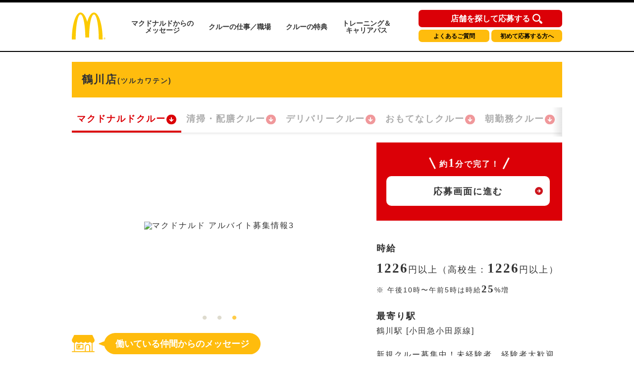

--- FILE ---
content_type: image/svg+xml
request_url: https://www.mcdonalds.co.jp/recruit/crew_recruiting/img/icon_expert.svg
body_size: 590
content:
<?xml version="1.0" encoding="utf-8"?>
<!-- Generator: Adobe Illustrator 24.0.1, SVG Export Plug-In . SVG Version: 6.00 Build 0)  -->
<svg version="1.1" id="レイヤー_1" xmlns="http://www.w3.org/2000/svg" xmlns:xlink="http://www.w3.org/1999/xlink" x="0px"
	 y="0px" viewBox="0 0 140 140" style="enable-background:new 0 0 140 140;" xml:space="preserve">
<style type="text/css">
	.st0{fill:#FFBC0C;}
</style>
<g id="経験者">
	<g>
		<path class="st0" d="M121.64,93.04H19.03c-4.8,0-8.7-3.89-8.7-8.7l0,0c0-4.8,3.89-8.7,8.7-8.7h102.61c4.8,0,8.7,3.89,8.7,8.7l0,0
			C130.33,89.15,126.44,93.04,121.64,93.04z"/>
		<path class="st0" d="M124.54,98.26H112.6l-23.87,18.39L64.66,98.26H16.13c-1.76,0-3.19,1.43-3.19,3.19v4.44
			c0,8.27,6.7,14.98,14.98,14.98h84.83c8.27,0,14.98-6.7,14.98-14.98v-4.44C127.72,99.69,126.3,98.26,124.54,98.26z"/>
		<path class="st0" d="M84.78,19.13H55.89c-23.72,0-42.95,19.23-42.95,42.95v1.3c0,3.9,3.16,7.05,7.05,7.05h100.68
			c3.9,0,7.05-3.16,7.05-7.05v-1.3C127.72,38.36,108.5,19.13,84.78,19.13z M49.03,32.17c-1.68,0-3.04-1.36-3.04-3.04
			s1.36-3.04,3.04-3.04s3.04,1.36,3.04,3.04C52.07,30.81,50.71,32.17,49.03,32.17z M59.46,40.87c-1.68,0-3.04-1.36-3.04-3.04
			s1.36-3.04,3.04-3.04s3.04,1.36,3.04,3.04S61.14,40.87,59.46,40.87z M69.9,32.17c-1.68,0-3.04-1.36-3.04-3.04s1.36-3.04,3.04-3.04
			s3.04,1.36,3.04,3.04C72.94,30.81,71.58,32.17,69.9,32.17z M80.33,40.87c-1.68,0-3.04-1.36-3.04-3.04s1.36-3.04,3.04-3.04
			s3.04,1.36,3.04,3.04S82.01,40.87,80.33,40.87z M90.77,32.17c-1.68,0-3.04-1.36-3.04-3.04s1.36-3.04,3.04-3.04
			s3.04,1.36,3.04,3.04C93.81,30.81,92.45,32.17,90.77,32.17z"/>
	</g>
</g>
</svg>


--- FILE ---
content_type: image/svg+xml
request_url: https://www.mcdonalds.co.jp/recruit/crew_recruiting/img/icon_4h.svg
body_size: 865
content:
<?xml version="1.0" encoding="utf-8"?>
<!-- Generator: Adobe Illustrator 24.0.1, SVG Export Plug-In . SVG Version: 6.00 Build 0)  -->
<svg version="1.1" id="レイヤー_1" xmlns="http://www.w3.org/2000/svg" xmlns:xlink="http://www.w3.org/1999/xlink" x="0px"
	 y="0px" viewBox="0 0 140 140" style="enable-background:new 0 0 140 140;" xml:space="preserve">
<style type="text/css">
	.st0{fill:#FFBC0C;}
</style>
<g id="_x34_時間">
	<g>
		<path class="st0" d="M70,130c-33.08,0-60-26.92-60-60s26.92-60,60-60s60,26.92,60,60S103.08,130,70,130z M70,18.3
			c-28.51,0-51.7,23.19-51.7,51.7s23.19,51.7,51.7,51.7s51.7-23.19,51.7-51.7S98.51,18.3,70,18.3z"/>
	</g>
	<g>
		<path class="st0" d="M70,35.28c-0.83,0-1.51-0.68-1.51-1.51v-8.3c0-0.83,0.68-1.51,1.51-1.51s1.51,0.68,1.51,1.51v8.3
			C71.51,34.61,70.83,35.28,70,35.28z"/>
		<path class="st0" d="M70.38,116.04c-0.83,0-1.51-0.68-1.51-1.51v-8.3c0-0.83,0.68-1.51,1.51-1.51s1.51,0.68,1.51,1.51v8.3
			C71.89,115.36,71.21,116.04,70.38,116.04z"/>
	</g>
	<g>
		<path class="st0" d="M51.91,40.23c-0.52,0-1.03-0.27-1.31-0.75l-4.15-7.19c-0.42-0.72-0.17-1.65,0.55-2.06
			c0.72-0.42,1.65-0.17,2.06,0.55l4.15,7.19c0.42,0.72,0.17,1.65-0.55,2.06C52.43,40.17,52.17,40.23,51.91,40.23z"/>
		<path class="st0" d="M92.62,109.98c-0.52,0-1.03-0.27-1.31-0.75l-4.15-7.19c-0.42-0.72-0.17-1.65,0.55-2.06
			c0.72-0.42,1.65-0.17,2.06,0.55l4.15,7.19c0.42,0.72,0.17,1.65-0.55,2.06C93.13,109.91,92.87,109.98,92.62,109.98z"/>
	</g>
	<g>
		<path class="st0" d="M38.72,53.56c-0.26,0-0.52-0.06-0.75-0.2l-7.19-4.15c-0.72-0.42-0.97-1.34-0.55-2.06s1.34-0.97,2.06-0.55
			l7.19,4.15c0.72,0.42,0.97,1.34,0.55,2.06C39.75,53.29,39.24,53.56,38.72,53.56z"/>
		<path class="st0" d="M108.84,93.61c-0.26,0-0.52-0.06-0.75-0.2l-7.19-4.15c-0.72-0.42-0.97-1.34-0.55-2.06s1.34-0.97,2.06-0.55
			l7.19,4.15c0.72,0.42,0.97,1.34,0.55,2.06C109.87,93.34,109.37,93.61,108.84,93.61z"/>
	</g>
	<g>
		<path class="st0" d="M33.96,71.7h-8.3c-0.83,0-1.51-0.68-1.51-1.51s0.68-1.51,1.51-1.51h8.3c0.83,0,1.51,0.68,1.51,1.51
			C35.47,71.02,34.8,71.7,33.96,71.7z"/>
		<path class="st0" d="M114.72,71.32h-8.3c-0.83,0-1.51-0.68-1.51-1.51s0.68-1.51,1.51-1.51h8.3c0.83,0,1.51,0.68,1.51,1.51
			S115.55,71.32,114.72,71.32z"/>
	</g>
	<g>
		<path class="st0" d="M31.72,93.94c-0.52,0-1.03-0.27-1.31-0.75c-0.42-0.72-0.17-1.65,0.55-2.06l7.19-4.15
			c0.72-0.42,1.65-0.17,2.06,0.55c0.42,0.72,0.17,1.65-0.55,2.06l-7.19,4.15C32.24,93.87,31.98,93.94,31.72,93.94z"/>
		<path class="st0" d="M101.47,53.23c-0.52,0-1.03-0.27-1.31-0.75c-0.42-0.72-0.17-1.65,0.55-2.06l7.19-4.15
			c0.72-0.42,1.65-0.17,2.06,0.55c0.42,0.72,0.17,1.65-0.55,2.06l-7.19,4.15C101.98,53.17,101.73,53.23,101.47,53.23z"/>
	</g>
	<g>
		<path class="st0" d="M48.09,110.17c-0.26,0-0.52-0.06-0.75-0.2c-0.72-0.42-0.97-1.34-0.55-2.06l4.15-7.19
			c0.42-0.72,1.34-0.97,2.06-0.55s0.97,1.34,0.55,2.06l-4.15,7.19C49.12,109.9,48.61,110.17,48.09,110.17z"/>
		<path class="st0" d="M88.14,40.04c-0.26,0-0.52-0.06-0.75-0.2c-0.72-0.42-0.97-1.34-0.55-2.06l4.15-7.19
			c0.42-0.72,1.34-0.97,2.06-0.55s0.97,1.34,0.55,2.06l-4.15,7.19C89.17,39.77,88.66,40.04,88.14,40.04z"/>
	</g>
	<path class="st0" d="M109.1,92.1c3.7-6.52,5.81-14.07,5.81-22.1c0-24.8-20.1-44.91-44.91-44.91L70.38,70L109.1,92.1z"/>
</g>
</svg>


--- FILE ---
content_type: image/svg+xml
request_url: https://www.mcdonalds.co.jp/recruit/crew_recruiting/img/icon_shift.svg
body_size: 656
content:
<svg xmlns="http://www.w3.org/2000/svg" viewBox="0 0 239 175.5"><defs><style>.cls-1{fill:#ffbc0d;}.cls-2,.cls-3{fill:none;stroke:#ffbc0d;stroke-linecap:round;stroke-linejoin:round;}.cls-2{stroke-width:9px;}.cls-3{stroke-width:10px;}</style></defs><g id="レイヤー_2" data-name="レイヤー 2"><g id="レイヤー_1-2" data-name="レイヤー 1"><path class="cls-1" d="M79.19,152a3.49,3.49,0,0,0,5,0l5-5,5,5a3.5,3.5,0,0,0,5-4.94l-5-5,5-5a3.5,3.5,0,0,0-5-4.94l-5,5-5-5a3.5,3.5,0,1,0-5,4.94l5,5-5,5A3.48,3.48,0,0,0,79.19,152Z"/><path class="cls-1" d="M109.52,152a3.5,3.5,0,0,0,5,0l5-5,5,5a3.5,3.5,0,1,0,5-4.94l-5-5,5-5a3.5,3.5,0,1,0-5-4.94l-5,5-5-5a3.5,3.5,0,0,0-5,4.94l5,5-5,5A3.5,3.5,0,0,0,109.52,152Z"/><path class="cls-1" d="M139.86,152a3.49,3.49,0,0,0,4.95,0l5-5,5,5a3.5,3.5,0,0,0,4.95-4.94l-5-5,5-5a3.5,3.5,0,0,0-4.95-4.94l-5,5-5-5a3.5,3.5,0,0,0-4.95,4.94l5,5-5,5A3.48,3.48,0,0,0,139.86,152Z"/><path class="cls-1" d="M170.19,152a3.49,3.49,0,0,0,4.95,0l5-5,5,5a3.5,3.5,0,0,0,4.95-4.94l-5-5,5-5a3.5,3.5,0,0,0-4.95-4.94l-5,5-5-5a3.5,3.5,0,0,0-4.95,4.94l5,5-5,5A3.48,3.48,0,0,0,170.19,152Z"/><path class="cls-1" d="M18.52,152a3.5,3.5,0,0,0,5,0l5-5,5,5a3.5,3.5,0,0,0,5-4.94l-5-5,5-5a3.5,3.5,0,0,0-5-4.94l-5,5-5-5a3.5,3.5,0,1,0-5,4.94l5,5-5,5A3.5,3.5,0,0,0,18.52,152Z"/><path class="cls-1" d="M200.52,152a3.5,3.5,0,0,0,5,0l5-5,5,5a3.5,3.5,0,1,0,5-4.94l-5-5,5-5a3.5,3.5,0,0,0-5-4.94l-5,5-5-5a3.5,3.5,0,0,0-5,4.94l5,5-5,5A3.5,3.5,0,0,0,200.52,152Z"/><path class="cls-1" d="M58.83,154.5A12.5,12.5,0,1,0,46.33,142,12.51,12.51,0,0,0,58.83,154.5Zm0-18a5.5,5.5,0,1,1-5.5,5.5A5.5,5.5,0,0,1,58.83,136.5Z"/><path class="cls-1" d="M44.75,101.5H5.5A5.5,5.5,0,0,0,0,107v63a5.5,5.5,0,0,0,5.5,5.5h228A5.5,5.5,0,0,0,239,170V107a5.5,5.5,0,0,0-5.5-5.5H194.25m-124.77,0H56.55m106.47,0H77.49m105,0H171m57,63H11v-45H228Z"/><path class="cls-2" d="M175.47,33.74s22.75,6.68,26,13,7.37,37.16,7.37,37.16l4,6.51"/><path class="cls-2" d="M159.79,86.73H66a5.92,5.92,0,0,1-5.93-5.93V10.43A5.93,5.93,0,0,1,66,4.5H169.54a5.93,5.93,0,0,1,5.93,5.93h0V56.49"/><path class="cls-2" d="M180.71,62.45s-.2-.8-5.24-3.69c-5.33-3-12.72-1-9.59,4.23A141,141,0,0,0,182,82.48l4.09,12.16"/><rect class="cls-3" x="182.26" y="95.03" width="39.28" height="13" transform="translate(-14.77 37.29) rotate(-10.18)"/><line class="cls-2" x1="81" y1="25.5" x2="155" y2="25.5"/><line class="cls-2" x1="81" y1="39.5" x2="155" y2="39.5"/><line class="cls-2" x1="81" y1="53.5" x2="155" y2="53.5"/><line class="cls-2" x1="81" y1="67.5" x2="155" y2="67.5"/></g></g></svg>

--- FILE ---
content_type: image/svg+xml
request_url: https://www.mcdonalds.co.jp/recruit/crew_recruiting/img/icon_socialsecurity.svg
body_size: 674
content:
<?xml version="1.0" encoding="utf-8"?>
<!-- Generator: Adobe Illustrator 24.0.1, SVG Export Plug-In . SVG Version: 6.00 Build 0)  -->
<svg version="1.1" id="レイヤー_1" xmlns="http://www.w3.org/2000/svg" xmlns:xlink="http://www.w3.org/1999/xlink" x="0px"
	 y="0px" viewBox="0 0 140 140" style="enable-background:new 0 0 140 140;" xml:space="preserve">
<style type="text/css">
	.st0{fill:#FFBC0C;}
</style>
<g id="社会保障">
	<path class="st0" d="M134.2,103.5c-0.86,5.42-5.72,8.55-11.6,8.55h-21.43H71.06h-4.84c-8.59,0-16.44-1.78-20.23-9.15l-3.71-7.86
		H19.44v-34.7h4.68h28.06h4.08h3.55c4.88,0,9.49,1.6,13.19,4.38c0.9,0.96,1.67,2.06,2.26,3.27l11.11,22.63
		c0.98,1.99,1.06,4.34,0.05,6.31c-1.26,2.45-3.78,3.88-6.52,3.72c-2.51-0.15-4.7-1.75-5.81-4.01L64.45,77l-4.58,2.25l9.58,19.51
		c2.06,4.2,6.29,7.03,10.96,7c4.12-0.03,7.87-2.13,10.05-5.63c1.64-2.63,2.18-5.72,1.58-8.66h31.54
		C130.02,91.46,135.2,97.14,134.2,103.5z M109.29,81.71c0.87,0.17,10.29-6.28,17.45-13.43c7.04-7.04,10.17-13.06,10.92-20.21
		c0.72-6.83-0.5-16.82-11.3-19.58s-17.07,6.28-17.07,6.28s-6.28-9.04-17.07-6.28c-10.8,2.76-12.02,12.75-11.3,19.58
		c0.75,7.16,3.88,13.17,10.92,20.21C99,75.43,108.42,81.88,109.29,81.71z M15.11,95.19V60.32c0-1.53-1.24-2.78-2.78-2.78H5.61
		c-1.53,0-2.78,1.24-2.78,2.78v34.87c0,1.53,1.24,2.78,2.78,2.78h6.72C13.86,97.97,15.11,96.73,15.11,95.19z"/>
</g>
</svg>


--- FILE ---
content_type: image/svg+xml
request_url: https://www.mcdonalds.co.jp/recruit/crew_recruiting/img/icon_advancesalary.svg
body_size: 1910
content:
<?xml version="1.0" encoding="utf-8"?>
<!-- Generator: Adobe Illustrator 24.0.1, SVG Export Plug-In . SVG Version: 6.00 Build 0)  -->
<svg version="1.1" id="レイヤー_1" xmlns="http://www.w3.org/2000/svg" xmlns:xlink="http://www.w3.org/1999/xlink" x="0px"
	 y="0px" viewBox="0 0 140 140" style="enable-background:new 0 0 140 140;" xml:space="preserve">
<style type="text/css">
	.st0{fill:#FFBC0C;}
</style>
<g id="前給">
	<path class="st0" d="M22.18,52.51h5.07v1.9h-5.07V52.51z M137.83,88.46c0,11.85-5.2,21.56-15.04,28.1
		c-8.72,5.79-20.69,8.85-34.62,8.85s-25.9-3.06-34.62-8.85c-9.84-6.54-15.04-16.25-15.04-28.1c0-2.87,0.31-5.8,0.9-8.73
		c-1.96,0.39-3.96,0.6-5.98,0.6c-6.83,0-13.3-2.21-18.71-6.4C1.35,63.6-1.11,44.32,9.22,30.96c5.85-7.56,14.69-11.9,24.26-11.9
		c6.83,0,13.3,2.21,18.72,6.4c6.18,4.78,10.06,11.46,11.4,18.61c1.98-1.31,4.05-2.48,6.19-3.49c0-1.24,0.49-2.41,1.35-3.49
		c-0.73-0.75-1.42-1.53-2.05-2.34c-3.31-4.25-4.57-8.79-3.56-12.79c2.34-9.24,13.07-7.21,18.83-6.13c1.49,0.28,3.03,0.57,3.81,0.57
		c0.75,0,2.28-0.34,3.75-0.67c5.56-1.23,15.89-3.52,18.84,6.06c1.24,4.03,0.18,8.62-2.99,12.91c-0.7,0.95-1.49,1.85-2.33,2.7
		c0.7,0.99,1.1,2.05,1.11,3.16C125.09,49.27,137.83,70.01,137.83,88.46z M74.18,30.79c3.52,4.52,9.79,8.19,13.99,8.19
		c4.8,0,11-3.48,14.41-8.11c1.11-1.51,2.85-4.44,2.01-7.18c-0.92-2.98-3.55-3.37-11.28-1.66c-1.98,0.44-3.69,0.82-5.15,0.82
		c-1.38,0-3.06-0.32-5.01-0.69c-2.9-0.55-5.25-0.89-7.06-0.89c-2.46,0-3.9,0.64-4.32,2.26C71.09,26.28,72.99,29.26,74.18,30.79z
		 M53.49,69.33l10.13,4.09l0,0L53.49,69.33z M33.12,21.65c0.21,0,0.41-0.01,0.62,0c-0.09,0-0.17-0.01-0.26-0.01
		C33.36,21.64,33.24,21.65,33.12,21.65z M17.27,39.81H49c0.66,0,2.55,0,2.55-2.59c0-2.52-1.93-2.52-2.55-2.52h-6.27
		c0.15-0.31,0.31-0.58,0.5-0.93c0.46-0.81,0.46-1.08,0.46-1.24c0-1.04-0.93-2.28-3.6-2.28c-1.01,0-1.97,0.19-2.59,1.01
		c-0.35,0.43-1.24,2.9-1.51,3.44h-5.65c-1.2-3.99-2.21-4.45-4.06-4.45c-0.35,0-3.6,0-3.6,2.24c0,0.19,0,0.46,0.35,1.16
		c0.23,0.5,0.35,0.81,0.43,1.04h-6.19c-0.66,0-2.55,0-2.55,2.55C14.71,39.81,16.69,39.81,17.27,39.81z M32.67,46.24
		c0-4.1-0.85-4.76-4.8-4.76h-6.46c-4.02,0-4.8,0.74-4.8,4.76v18.15c0,2.13,0.89,2.82,2.94,2.82c2.4,0,2.63-1.59,2.63-2.82V58.7h5.07
		v2.01c0,0.89-0.46,0.89-1.39,0.89c-0.81,0-2.67,0.04-2.67,2.59c0,2.82,2.05,2.82,3.17,2.82c5.15,0,6.31,0,6.31-4.8
		C32.67,62.21,32.67,46.24,32.67,46.24z M33.78,77.74c-0.2,0-0.4,0.01-0.6,0c0.08,0,0.16,0,0.25,0
		C33.55,77.75,33.66,77.74,33.78,77.74z M38.12,59.47c2.55,0,2.67-1.63,2.67-2.52V44.03c0-1.78-0.81-2.52-3.02-2.52
		c-2.59,0-2.63,1.7-2.63,2.52v12.92C35.14,58.81,36,59.47,38.12,59.47z M42.65,67.05c4.49,0,7.04,0,7.04-4.72V43.45
		c0-2.01-0.93-2.55-3.06-2.55c-2.36,0-2.67,1.32-2.67,2.55V60.4c0,0.7-0.27,1.01-0.97,1.04c-0.46,0.04-2.82-0.04-3.37-0.04
		c-1.01,0-2.55,0.23-2.55,2.82C37.08,67.05,38.82,67.05,42.65,67.05z M131.38,88.46c0-16.15-11.79-34.93-28.37-42.35
		c-3.34,2.33-8.75,3.84-14.84,3.84c-6.1,0-11.5-1.51-14.84-3.84c-3.3,1.48-6.41,3.41-9.28,5.68c-0.3,4.28-1.49,8.54-3.65,12.51
		l5.34,7.65c0.65,0.94,0.61,2.19-0.1,3.08c-0.5,0.63-1.25,0.97-2.02,0.97c-0.32,0-0.65-0.06-0.97-0.19l-8.58-3.47
		c-2.21,2.01-4.72,3.67-7.4,4.96c-1.12,3.74-1.72,7.51-1.72,11.15c0,22.49,22.32,30.5,43.21,30.5S131.38,110.95,131.38,88.46z
		 M26.55,46.31h-3.64c-0.46,0-0.74,0.23-0.74,0.74v1.12h5.07v-1.12C27.25,46.58,27.02,46.31,26.55,46.31z M101.41,84.72
		c0.42,0,0.78-0.11,1.08-0.32c0.53-0.4,0.79-0.94,0.79-1.63c0-0.63-0.22-1.14-0.66-1.56c-0.33-0.3-0.74-0.44-1.21-0.44h-7.2
		l8.28-11.09c0.44-0.59,0.66-1.21,0.66-1.85c0-0.86-0.38-1.58-1.13-2.17c-0.72-0.58-1.57-0.86-2.56-0.86c-1.11,0-2,0.5-2.69,1.51
		l-8.6,12.6l-8.57-12.6c-0.7-1-1.63-1.51-2.77-1.51c-0.77,0-1.51,0.22-2.22,0.67c-0.95,0.58-1.42,1.38-1.42,2.42
		c0,0.61,0.22,1.21,0.66,1.8l8.28,11.09h-7.2c-0.33,0-0.63,0.07-0.9,0.22c-0.65,0.38-0.98,0.97-0.98,1.78c0,0.59,0.2,1.09,0.61,1.48
		c0.32,0.31,0.74,0.47,1.27,0.47h9.68v4.45h-9.68c-0.39,0-0.72,0.1-1,0.3c-0.58,0.38-0.87,0.93-0.87,1.66
		c0,0.63,0.22,1.14,0.66,1.56c0.33,0.3,0.74,0.44,1.21,0.44h9.68v6.97c0,0.53,0.13,0.99,0.4,1.38c0.63,0.94,1.68,1.41,3.14,1.41
		c1.21,0,2.17-0.34,2.88-1.01c0.47-0.48,0.71-1.07,0.71-1.78v-6.97h9.68c0.33,0,0.63-0.07,0.9-0.22c0.65-0.38,0.98-0.96,0.98-1.75
		c0-0.66-0.25-1.19-0.74-1.58c-0.32-0.26-0.69-0.4-1.13-0.4h-9.68v-4.45h9.66V84.72z"/>
</g>
</svg>
